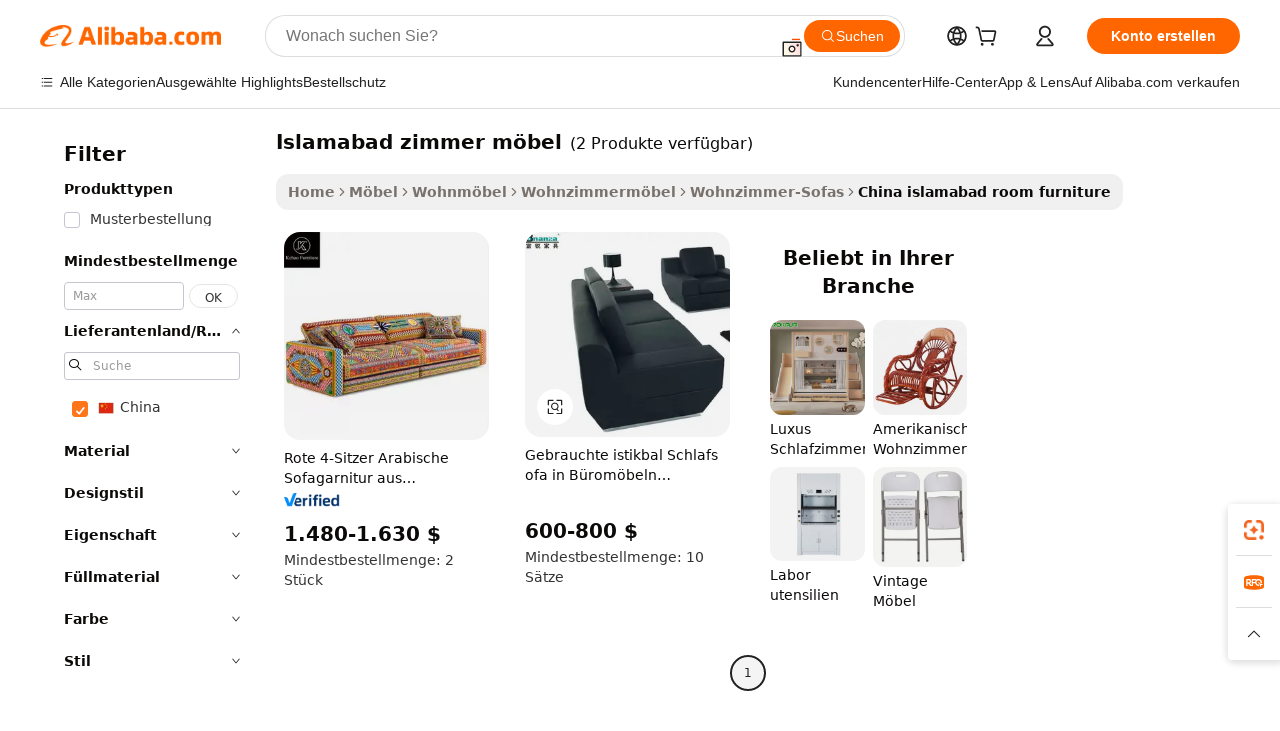

--- FILE ---
content_type: application/javascript
request_url: https://aplus.alibaba.com/eg.js?t=1769391257246
body_size: -80
content:
window.goldlog=(window.goldlog||{});goldlog.Etag="lLL9Id4lflACAS/2gNiRcilW";goldlog.stag=1;